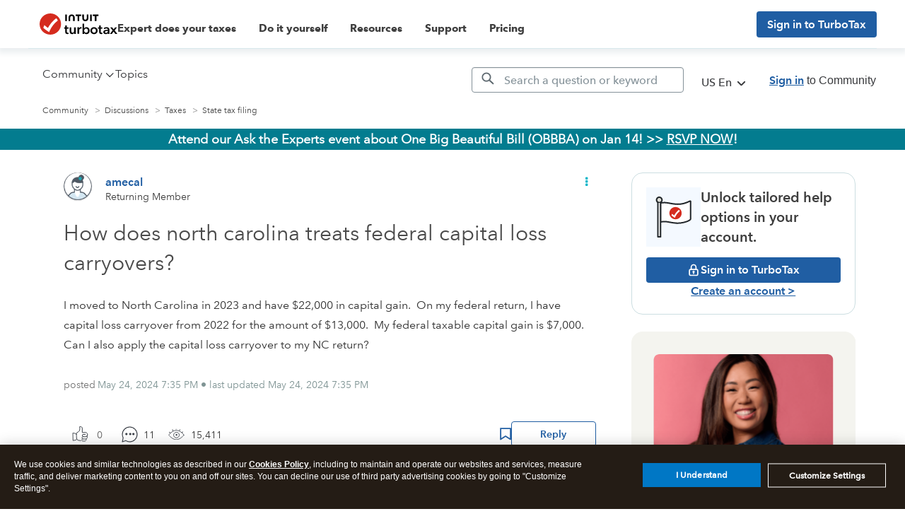

--- FILE ---
content_type: text/html; charset=utf-8
request_url: https://app.leadsrx.com/visitor.php?acctTag=hktywn83008&tz=0&ref=&u=https%3A%2F%2Fttlc.intuit.com%2Fcommunity%2Fstate-taxes%2Fdiscussion%2Fre-how-does-north-carolina-treats-federal-capital-loss-carryovers%2F01%2F3364161%2Fhighlight%2Ftrue&t=Re%3A%20How%20does%20north%20carolina%20treats%20federal%20capital%20loss%20carryovers%3F&lc=null&anon=1&vin=null
body_size: 216
content:
{"visitorID":3377702430486797,"errCode":"ok","leadSuccesses":[],"hubs":[],"lastTouch":"direct"}

--- FILE ---
content_type: image/svg+xml
request_url: https://ttlc.intuit.com/community/s/html/assets/icn_federal_taxes.svg
body_size: 1630
content:
<svg width="34" height="40" viewBox="0 0 34 40" fill="none" xmlns="http://www.w3.org/2000/svg">
<g id="icn federal taxes">
<path id="Vector 97" d="M2.60352 36.3334L1.10352 38.6668H32.4368L30.6368 36.3334H29.6702V33.3334L29.0702 32.3334V21.0001H29.9702H31.4368V19.0001L30.1035 18.3334H28.7702C28.1933 15.5224 27.2982 14.0852 25.1035 11.6668C18.87 8.06279 14.772 7.94952 8.77018 11.6668C6.29795 13.9768 5.47973 15.455 4.77018 18.3334H4.10352L2.77018 19.3334V21.0001H5.07018V32.3334L4.47018 33.3334V36.3334H2.60352Z" fill="white"/>
<path id="flag" fill-rule="evenodd" clip-rule="evenodd" d="M25.2611 2.42321V6.13141C25.2611 6.33742 25.1718 6.57196 24.9768 6.64359C21.1353 8.05841 20.6139 4.74004 17.085 6.48448V1.65622C20.4856 -0.0127859 21.1026 3.05519 24.6523 1.94273C24.985 1.83497 25.2611 2.07775 25.2611 2.42321Z" fill="#F7576C"/>
<path id="Stroke 3" d="M27.3593 16.0287C25.7828 12.4058 22.1488 9.87737 17.9354 9.57557C17.6698 9.55227 17.3886 9.5412 17.0843 9.5412C12.5298 9.5412 8.49723 12.1404 6.80361 16.0289C6.55478 16.6003 6.36068 17.187 6.22517 17.7816H27.9396C27.7994 17.1731 27.6057 16.5875 27.3593 16.0287ZM4.73926 19.0494L4.84507 18.3234C4.98454 17.3665 5.25774 16.4243 5.65182 15.5193C7.54804 11.1657 12.0353 8.27344 17.0843 8.27344C17.4233 8.27344 17.7406 8.28593 18.0345 8.3118C22.6991 8.64582 26.7451 11.4609 28.51 15.5166C28.8347 16.2529 29.0785 17.0318 29.2402 17.8465C29.2736 18.0211 29.3008 18.1751 29.3228 18.3187L29.4349 19.0494H4.73926Z" fill="#21262A"/>
<path id="Stroke 5" d="M21.3502 15.8969C20.6434 12.2881 19.0568 9.83484 17.3723 9.56643C17.2855 9.54951 17.1905 9.5412 17.0842 9.5412C15.3154 9.5412 13.572 12.0383 12.8157 15.8969C12.6957 16.5096 12.6029 17.1407 12.5396 17.7816H21.6273C21.5617 17.1263 21.4691 16.496 21.3502 15.8969ZM11.1846 19.0494L11.229 18.3736C11.2899 17.4463 11.4092 16.5317 11.5816 15.6513C12.4408 11.268 14.5316 8.27344 17.0842 8.27344C17.2673 8.27344 17.4416 8.28869 17.5898 8.31796C19.9174 8.68833 21.7866 11.5783 22.5839 15.6498C22.7261 16.3664 22.8328 17.1232 22.9033 17.9125C22.9191 18.0982 22.9302 18.238 22.9393 18.3721L22.9855 19.0494H11.1846Z" fill="#21262A"/>
<path id="Stroke 7" d="M30.9211 20.317V19.6831C30.9211 19.3334 30.6391 19.0493 30.2921 19.0493H3.87703C3.53004 19.0493 3.2481 19.3334 3.2481 19.6831V20.317H30.9211ZM32.1789 19.6831V20.9509C32.1789 21.301 31.8973 21.5848 31.55 21.5848H2.61917C2.27182 21.5848 1.99023 21.301 1.99023 20.9509V19.6831C1.99023 18.6332 2.83534 17.7815 3.87703 17.7815H30.2921C31.3338 17.7815 32.1789 18.6332 32.1789 19.6831Z" fill="#21262A"/>
<path id="Stroke 9" d="M16.4561 1.30063V8.90719C16.4561 9.25727 16.7376 9.54107 17.085 9.54107C17.4323 9.54107 17.7139 9.25727 17.7139 8.90719V1.30063C17.7139 0.950546 17.4323 0.666748 17.085 0.666748C16.7376 0.666748 16.4561 0.950546 16.4561 1.30063Z" fill="#21262A"/>
<path id="Stroke 11" d="M8.27944 21.5847V32.3606H9.53731V20.3169H4.50586V32.3606H5.76372V21.5847H8.27944Z" fill="#21262A"/>
<path id="Stroke 13" d="M2.61917 36.798H30.921C31.2684 36.798 31.55 36.5142 31.55 36.1642C31.55 35.8141 31.2684 35.5303 30.921 35.5303H2.61917C2.27182 35.5303 1.99023 35.8141 1.99023 36.1642C1.99023 36.5142 2.27182 36.798 2.61917 36.798Z" fill="#21262A"/>
<path id="Stroke 15" d="M0.732446 39.3334H32.8079C33.1553 39.3334 33.4369 39.0496 33.4369 38.6996C33.4369 38.3495 33.1553 38.0657 32.8079 38.0657H0.732446C0.385098 38.0657 0.103516 38.3495 0.103516 38.6996C0.103516 39.0496 0.385098 39.3334 0.732446 39.3334Z" fill="#21262A"/>
<path id="Fill 17" fill-rule="evenodd" clip-rule="evenodd" d="M9.53711 35.5301H14.5686V21.5847H9.53711V35.5301Z" fill="#DFDFD8"/>
<path id="Fill 19" fill-rule="evenodd" clip-rule="evenodd" d="M19.6006 35.5301H24.632V21.5847H19.6006V35.5301Z" fill="#DFDFD8"/>
<path id="Stroke 20" d="M8.9084 31.7268C9.60292 31.7268 10.1663 32.2946 10.1663 32.9946V36.7978H3.87695V32.9946C3.87695 32.2946 4.4403 31.7268 5.13481 31.7268H8.9084ZM8.9084 35.5301V32.9946H5.13481V35.5301H8.9084Z" fill="#21262A"/>
<path id="Stroke 21" d="M15.8272 21.5847H18.3429V32.3606H19.6008V20.3169H14.5693V32.3606H15.8272V21.5847Z" fill="#21262A"/>
<path id="Stroke 22" d="M18.9719 31.7268C19.6664 31.7268 20.2297 32.2946 20.2297 32.9946V36.7978H13.9404V32.9946C13.9404 32.2946 14.5038 31.7268 15.1983 31.7268H18.9719ZM18.9719 35.5301V32.9946H15.1983V35.5301H18.9719Z" fill="#21262A"/>
<path id="Stroke 23" d="M28.4054 21.5847V32.3606H29.6633V20.3169H24.6318V32.3606H25.8897V21.5847H28.4054Z" fill="#21262A"/>
<path id="Stroke 24" d="M29.0344 31.7268C29.7289 31.7268 30.2922 32.2946 30.2922 32.9946V36.7978H24.0029V32.9946C24.0029 32.2946 24.5663 31.7268 25.2608 31.7268H29.0344ZM29.0344 35.5301V32.9946H25.2608V35.5301H29.0344Z" fill="#21262A"/>
</g>
</svg>


--- FILE ---
content_type: application/javascript;charset=iso-8859-1
request_url: https://fid.agkn.com/f?apiKey=2843367925&1pc=5d590545-4e17-49d7-aa16-bce69f6cb619&i4=18.118.78.191
body_size: 189
content:
{ "TruAudienceID" : "E1:2IytuKNyvvEL6LTtN0ItEJkNFqh5VHY5xxTKpeQsX2ngGzeXle2c4lB-XPrHIo16rnSez9eHivKzxnqak70WMqxKu7sJSgidw_U9v6FhBFG-MQDxdP5jKxz2otam9S7d", "fid_status" : "", "L0" : "", "L1" : "", "L2" : "", "L3" : "", "a":"000" }